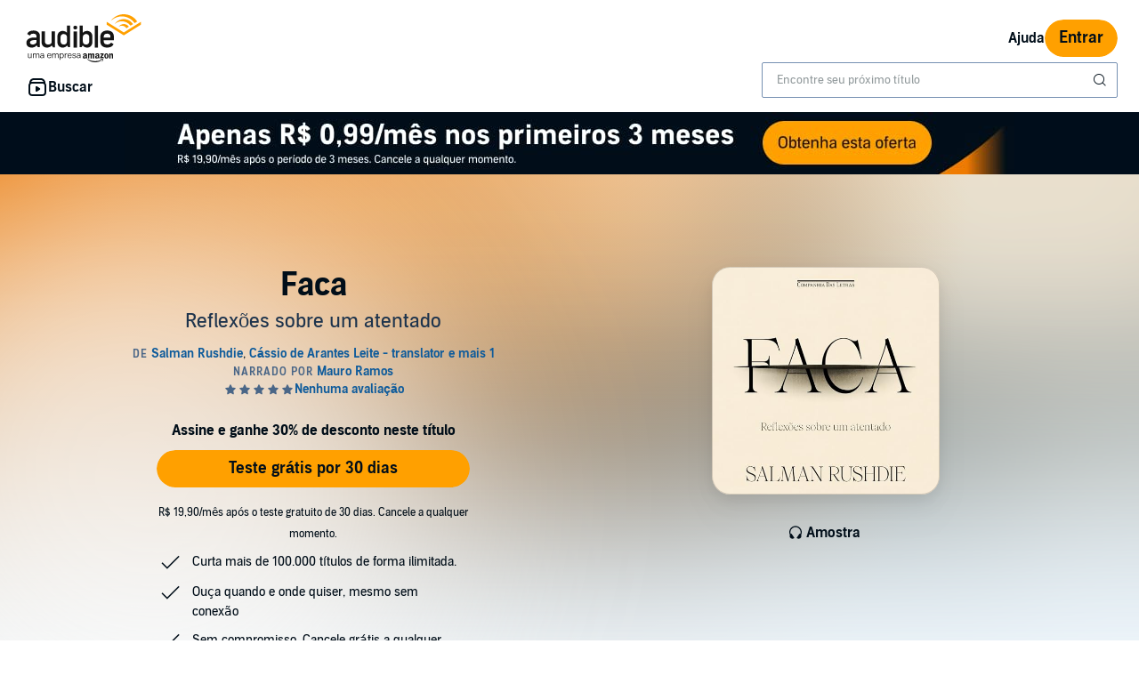

--- FILE ---
content_type: image/svg+xml
request_url: https://m.media-amazon.com/images/G/01/Audible/en_US/images/logo/audible_logo_br.svg
body_size: 6979
content:
<?xml version="1.0" encoding="UTF-8"?>
<svg width="143px" height="60px" viewBox="0 0 143 60" version="1.1" xmlns="http://www.w3.org/2000/svg">
    <title>BR</title>
    <desc>Audible BR logo</desc>
    <g stroke="none" stroke-width="1" fill="none" fill-rule="evenodd">
        <g id="Group" transform="translate(100.298611, 0.000000)" fill="#FFA000" fill-rule="nonzero">
            <polygon id="Path" points="21.355438 22.8411748 42.7013889 9.48787259 42.7013889 13.0873758 21.355438 26.440678 0 13.0873758 0 9.48787259"></polygon>
            <path d="M21.3459509,6.14479836 C16.5454837,6.14479836 12.3047548,8.59511981 9.8286245,12.3180888 L9.84759868,12.3180888 C10.0183663,12.1661309 10.1891339,12.014173 10.3599015,11.8717124 C16.3462548,6.90458796 24.9984803,7.98728814 29.7230507,14.2935418 L32.8632773,12.3275862 L32.8632773,12.3275862 C30.387147,8.60461718 26.1464181,6.14479836 21.3364638,6.14479836" id="Path"></path>
            <path d="M21.3459509,12.270602 C18.7370013,12.270602 16.4411257,13.5622443 15.0465236,15.5376973 C16.1754872,14.7399182 17.4847056,14.2840444 18.8793077,14.2840444 C21.1751833,14.2840444 23.2338817,15.5092051 24.647458,17.4656634 L27.6833265,15.5661894 L27.6833265,15.5661894 C26.2887244,13.5717417 23.9738746,12.2611046 21.355438,12.2611046" id="Path"></path>
            <path d="M6.91608809,6.88559322 C15.7106199,-0.0759789597 28.1481939,1.78550555 34.7701822,11.0359439 L34.8176177,11.1024255 L38.0716893,9.06998831 L38.0716893,9.06998831 C34.5045437,3.60900058 28.3474228,0 21.3459509,0 C14.344479,0 8.22530641,3.5710111 4.62969957,9.05099357 C5.29379582,8.35768556 6.14763386,7.48392753 6.91608809,6.87609585" id="Path"></path>
        </g>
        <g id="Group" transform="translate(1.986111, 48.813559)" fill="#141414" fill-rule="nonzero">
            <path d="M0.00934041138,0.170082088 L0.831296613,0.170082088 L0.831296613,3.83629599 C0.831296613,4.85678852 1.18623225,5.32923876 2.06423092,5.32923876 C2.57795354,5.32923876 2.99827205,5.10246265 3.30650563,4.75284947 C3.72682414,4.28039922 3.81088784,3.77015296 3.81088784,2.91029351 L3.81088784,0.160633083 L4.62350363,0.160633083 L4.62350363,5.90562806 L4.10978101,5.90562806 C4.01637689,5.60325991 3.92297278,5.27254474 3.82956867,4.97017658 C3.38122892,5.67885195 2.68069807,6.05681214 1.91478433,6.05681214 C0.625807563,6.05681214 0,5.30089175 0,3.96858206 L0,0.151184078 L0.00934041138,0.170082088 Z" id="Path"></path>
            <path d="M13.3194266,5.92452607 L13.3194266,2.19216914 C13.3194266,1.18112561 12.9831718,0.755920392 12.170556,0.755920392 C11.3579402,0.755920392 10.5826861,1.50239178 10.5826861,2.5039863 L10.5826861,5.93397508 L9.77007031,5.93397508 L9.77007031,2.20161814 C9.77007031,1.21892163 9.42447508,0.765369397 8.62119971,0.765369397 C7.81792433,0.765369397 7.03332977,1.53073879 7.03332977,2.76855844 L7.03332977,5.94342408 L6.21137357,5.94342408 L6.21137357,0.207878108 L6.68773455,0.207878108 L7.01464895,1.11498258 C7.42562705,0.44410323 8.0420942,0.0377960196 8.77064629,0.0377960196 C9.66732578,0.0377960196 10.2090696,0.46300124 10.4425799,1.1622276 C10.853558,0.46300124 11.4980464,0.0377960196 12.329343,0.0377960196 C13.5342561,0.0377960196 14.1320424,0.755920392 14.1320424,2.04098506 L14.1320424,5.94342408 L13.3194266,5.94342408 L13.3194266,5.92452607 Z" id="Path"></path>
            <path d="M19.1571837,5.03631961 C18.8115885,5.63160692 18.0923768,6.05681214 17.1863569,6.05681214 C16.0281459,6.05681214 15.2155301,5.42372881 15.2155301,4.30874624 C15.2155301,2.42839426 17.3264631,2.45674127 19.1198221,2.38114924 L19.1198221,2.02208705 C19.1198221,1.1527786 18.6901632,0.680328353 17.756122,0.680328353 C16.8220809,0.680328353 16.3737412,1.04883954 16.2896775,1.70082088 C16.0188055,1.68192287 15.7666144,1.66302486 15.5144233,1.65357586 C15.6545295,0.548042284 16.5045069,0 17.7841433,0 C19.185205,0 19.9417783,0.689777358 19.9417783,2.18272013 L19.9417783,5.90562806 L19.4093749,5.90562806 L19.1665242,5.0174216 L19.1571837,5.03631961 Z M19.1198221,3.03313057 C17.0275699,3.09927361 16.0468268,3.19376366 16.0468268,4.30874624 C16.0468268,4.97962558 16.4764857,5.37648379 17.2610802,5.37648379 C18.5220358,5.37648379 19.1198221,4.52607335 19.1198221,3.54337684 L19.1198221,3.03313057 L19.1198221,3.03313057 Z" id="Shape"></path>
            <path d="M28.8712116,4.28039922 C28.6937438,5.38593279 27.7877239,6.08515916 26.5267683,6.08515916 C24.8735155,6.08515916 23.9207935,4.84733951 23.9207935,3.0898246 C23.9207935,1.33230969 24.9202176,0.0188980098 26.4987471,0.0188980098 C28.1706807,0.0188980098 28.9832965,1.27561566 28.9832965,2.84415048 C28.9832965,2.97643654 28.9739561,3.12762062 28.9739561,3.2693557 L24.7427498,3.2693557 C24.7614306,4.4315833 25.3685573,5.3953818 26.5267683,5.3953818 C27.4234478,5.3953818 27.9184896,4.96072757 28.0679362,4.28039922 L28.8712116,4.28039922 Z M28.1613403,2.60792535 C28.1519999,1.53073879 27.6289369,0.699226363 26.5080875,0.699226363 C25.452621,0.699226363 24.817473,1.47404476 24.7614306,2.60792535 L28.1613403,2.60792535 Z" id="Shape"></path>
            <path d="M37.2962626,5.92452607 L37.2962626,2.19216914 C37.2962626,1.18112561 36.9600078,0.755920392 36.147392,0.755920392 C35.3347763,0.755920392 34.5595221,1.50239178 34.5595221,2.5039863 L34.5595221,5.93397508 L33.7469063,5.93397508 L33.7469063,2.20161814 C33.7469063,1.21892163 33.4013111,0.765369397 32.5980357,0.765369397 C31.7947603,0.765369397 31.0101658,1.53073879 31.0101658,2.76855844 L31.0101658,5.94342408 L30.1882096,5.94342408 L30.1882096,0.207878108 L30.6645706,0.207878108 L30.991485,1.11498258 C31.4024631,0.44410323 32.0189302,0.0377960196 32.7474823,0.0377960196 C33.6441618,0.0377960196 34.1859057,0.46300124 34.4194159,1.1622276 C34.830394,0.46300124 35.4748824,0.0377960196 36.306179,0.0377960196 C37.5110921,0.0377960196 38.1088784,0.755920392 38.1088784,2.04098506 L38.1088784,5.94342408 L37.2962626,5.94342408 L37.2962626,5.92452607 Z" id="Path"></path>
            <path d="M39.6220251,0.179531093 L40.1544285,0.179531093 L40.4066196,1.04883954 C40.8175977,0.396858206 41.4994478,0.0094490049 42.2840423,0.0094490049 C43.9372951,0.0094490049 44.7125493,1.37010571 44.7125493,3.01423256 C44.7125493,4.76229847 43.8532314,6.07571015 42.2279999,6.07571015 C41.5181286,6.07571015 40.8362786,5.77334199 40.4253005,5.14025867 L40.4253005,8.13559322 L39.6126847,8.13559322 L39.6126847,0.179531093 L39.6220251,0.179531093 Z M42.1532766,5.35758578 C43.2741259,5.35758578 43.8625718,4.4315833 43.8625718,3.03313057 C43.8625718,1.63467785 43.2180835,0.746471387 42.1812978,0.746471387 C41.0137464,0.746471387 40.3972792,1.71026989 40.3972792,2.92919152 C40.3972792,4.36544026 40.8736402,5.35758578 42.1439362,5.35758578 L42.1532766,5.35758578 Z" id="Shape"></path>
            <path d="M45.9735048,0.179531093 L46.431185,0.179531093 L46.7674398,1.17167661 C47.1223754,0.46300124 47.794885,0.094490049 48.4954159,0.094490049 C48.6728837,0.094490049 48.8316707,0.103939054 49.0091385,0.141735074 C48.9904577,0.396858206 48.9624365,0.661430343 48.9437556,0.92600248 C48.7849686,0.888206461 48.6168412,0.878757456 48.4673947,0.878757456 C47.2624816,0.878757456 46.795461,1.84255596 46.795461,2.99533455 L46.795461,5.92452607 L45.9828452,5.92452607 L45.9828452,0.188980098 L45.9735048,0.179531093 Z" id="Path"></path>
            <path d="M54.3892155,4.28039922 C54.2117477,5.38593279 53.3150682,6.08515916 52.0447722,6.08515916 C50.3915194,6.08515916 49.4387974,4.84733951 49.4387974,3.0898246 C49.4387974,1.33230969 50.4382215,0.0188980098 52.016751,0.0188980098 C53.6886846,0.0188980098 54.5013004,1.27561566 54.5013004,2.84415048 C54.5013004,2.97643654 54.49196,3.12762062 54.49196,3.2693557 L50.2700941,3.2693557 C50.2887749,4.4315833 50.8959016,5.3953818 52.0541126,5.3953818 C52.9507921,5.3953818 53.4458339,4.96072757 53.6046209,4.28039922 L54.4078963,4.28039922 L54.3892155,4.28039922 Z M53.6793442,2.60792535 C53.6700038,1.53073879 53.1469408,0.699226363 52.0260914,0.699226363 C50.9706249,0.699226363 50.3354769,1.47404476 50.2794345,2.60792535 L53.6793442,2.60792535 Z" id="Shape"></path>
            <path d="M56.1171916,4.21425619 C56.2199361,5.02687061 56.8270628,5.3953818 57.7517636,5.3953818 C58.6764643,5.3953818 59.1995273,5.02687061 59.1995273,4.39378728 C59.1995273,3.82684699 58.8072301,3.51502982 57.9572526,3.39219276 C56.6589354,3.21266167 55.5007244,2.97643654 55.5007244,1.70082088 C55.5007244,0.614185319 56.5094889,0.0094490049 57.6676999,0.0094490049 C59.0687616,0.0094490049 59.8159945,0.765369397 59.8907178,1.71971889 L59.1341445,1.71971889 C59.0313999,1.12443158 58.601741,0.699226363 57.6863807,0.699226363 C56.7149779,0.699226363 56.2946594,1.11498258 56.2946594,1.63467785 C56.2946594,2.33390421 56.6309142,2.40004725 58.0599971,2.64572137 C59.3863356,2.83470147 60.0214835,3.35439674 60.0214835,4.35599126 C60.0214835,5.43317782 59.1061232,6.07571015 57.7517636,6.07571015 C56.3974039,6.07571015 55.3792991,5.46152483 55.3139162,4.20480718 L56.1171916,4.20480718 L56.1171916,4.21425619 Z" id="Path"></path>
            <path d="M64.7570721,5.03631961 C64.4114769,5.63160692 63.6922652,6.05681214 62.7862453,6.05681214 C61.6280343,6.05681214 60.8154185,5.42372881 60.8154185,4.30874624 C60.8154185,2.42839426 62.9263515,2.45674127 64.7197105,2.38114924 L64.7197105,2.02208705 C64.7197105,1.1527786 64.2900515,0.680328353 63.3560104,0.680328353 C62.4219693,0.680328353 61.9736295,1.04883954 61.8895658,1.70082088 C61.6186939,1.68192287 61.3665028,1.66302486 61.1143117,1.65357586 C61.2544178,0.548042284 62.1043953,0 63.3840316,0 C64.7850933,0 65.5416667,0.689777358 65.5416667,2.18272013 L65.5416667,5.90562806 L65.0092632,5.90562806 L64.7664125,5.0174216 L64.7570721,5.03631961 Z M64.7197105,3.03313057 C62.6274583,3.09927361 61.6467151,3.19376366 61.6467151,4.30874624 C61.6467151,4.97962558 62.076374,5.37648379 62.8609686,5.37648379 C64.1219241,5.37648379 64.7197105,4.52607335 64.7197105,3.54337684 L64.7197105,3.03313057 L64.7197105,3.03313057 Z" id="Shape"></path>
        </g>
        <g id="Group" transform="translate(70.506944, 48.813559)" fill="#141414">
            <path d="M23.4142319,8.74541324 C21.221817,10.3407304 18.0423409,11.1864407 15.3089404,11.1864407 C11.4745871,11.1864407 8.01987271,9.79294077 5.40036399,7.46723746 C5.20105354,7.28464092 5.38138204,7.03477197 5.62814736,7.17892714 C8.44696652,8.79346497 11.9396448,9.76410973 15.5367238,9.76410973 C17.9664131,9.76410973 20.6333766,9.26437183 23.0915388,8.24567535 C23.4616868,8.09190984 23.7748889,8.48593395 23.4142319,8.74541324 L23.4142319,8.74541324 Z" id="Path"></path>
            <path d="M24.3348564,7.72671676 C24.0501272,7.37113402 22.4841165,7.56334091 21.7722935,7.64022366 C21.5634921,7.66905469 21.5255282,7.48645815 21.7153476,7.35191333 C22.9681562,6.48698235 25.0276974,6.7368513 25.2649718,7.02516163 C25.5022461,7.3230823 25.198535,9.35086493 24.0216542,10.3118994 C23.8413257,10.4560545 23.6704882,10.3791718 23.755907,10.1869649 C24.0216542,9.53346147 24.6100946,8.08229949 24.3348564,7.72671676 L24.3348564,7.72671676 Z" id="Path"></path>
            <path d="M21.8197484,1.22051372 L21.8197484,0.374803425 C21.8197484,0.24986895 21.9146581,0.163375852 22.0380407,0.163375852 L25.8723941,0.163375852 C25.9957767,0.163375852 26.0906865,0.24986895 26.0906865,0.374803425 L26.0906865,1.09557924 C26.0906865,1.22051372 25.9862858,1.37427922 25.8059573,1.62414817 L23.8223438,4.42075834 C24.5626397,4.40153766 25.3408996,4.50725144 26.0147587,4.88205487 C26.1666143,4.96854796 26.2045782,5.09348244 26.2140691,5.20880657 L26.2140691,6.11217893 C26.2140691,6.2371134 26.0811955,6.38126857 25.9293399,6.30438581 C24.7429682,5.68932378 23.1769576,5.63166172 21.8766942,6.30438581 C21.7438206,6.38126857 21.601456,6.2371134 21.601456,6.11217893 L21.601456,5.25685829 C21.601456,5.12231347 21.601456,4.89166521 21.7438206,4.68023764 L24.0501272,1.43194129 L22.0475317,1.43194129 C21.9241491,1.43194129 21.8292393,1.34544819 21.8292393,1.22051372 L21.8197484,1.22051372 Z" id="Path"></path>
            <path d="M7.82056226,6.48698235 L6.65317251,6.48698235 C6.53928082,6.48698235 6.45386206,6.40048925 6.44437109,6.29477547 L6.44437109,0.394024113 C6.44437109,0.278699983 6.5487718,0.18259654 6.67215445,0.18259654 L7.75412545,0.18259654 C7.86801713,0.18259654 7.96292687,0.278699983 7.97241784,0.384413769 L7.97241784,1.15324131 L7.99139979,1.15324131 C8.276129,0.403634457 8.80762352,0.0672724096 9.52893751,0.0672724096 C10.2502515,0.0672724096 10.7153092,0.413244802 11.0474933,1.15324131 C11.3322225,0.403634457 11.9776087,0.0672724096 12.6609588,0.0672724096 C13.1544894,0.0672724096 13.685984,0.269089638 14.018168,0.711165473 C14.388316,1.21090337 14.3123882,1.93167919 14.3123882,2.55635156 L14.3123882,6.27555478 C14.3123882,6.39087891 14.2079875,6.48698235 14.0846049,6.48698235 L12.9172151,6.48698235 C12.8033234,6.48698235 12.7084137,6.39087891 12.7084137,6.27555478 L12.7084137,3.15219291 C12.7084137,2.90232396 12.7273956,2.28726193 12.6799408,2.04700332 C12.594522,1.65297921 12.3287747,1.53765508 11.9870997,1.53765508 C11.7023705,1.53765508 11.4081503,1.72025162 11.2942586,2.01817229 C11.170876,2.31609296 11.1803669,2.81583086 11.1803669,3.14258256 L11.1803669,6.26594443 C11.1803669,6.38126857 11.0854572,6.47737201 10.9525836,6.47737201 L9.7851938,6.47737201 C9.67130212,6.47737201 9.57639238,6.38126857 9.57639238,6.26594443 L9.57639238,3.14258256 C9.57639238,2.48907915 9.68079309,1.51843439 8.85507839,1.51843439 C8.02936368,1.51843439 8.04834563,2.46024812 8.04834563,3.14258256 L8.04834563,6.26594443 C8.04834563,6.38126857 7.94394492,6.47737201 7.82056226,6.47737201 L7.82056226,6.48698235 Z" id="Path"></path>
            <path d="M29.4030363,0.0576620654 C31.1398844,0.0576620654 32.0794908,1.51843439 32.0794908,3.38284117 C32.0794908,5.24724795 31.0449747,6.61191683 29.4030363,6.61191683 C27.7610978,6.61191683 26.7740366,5.1511445 26.7740366,3.3251791 C26.7740366,1.4992137 27.713643,0.0672724096 29.4030363,0.0672724096 L29.4030363,0.0576620654 Z M29.4125272,1.25895509 C28.5488486,1.25895509 28.4919028,2.4121964 28.4919028,3.13297222 C28.4919028,3.85374803 28.4919028,5.39140311 29.3935453,5.39140311 C30.2951878,5.39140311 30.3426427,4.15166871 30.3426427,3.39245151 C30.3426427,2.89271361 30.3236607,2.29687227 30.1718051,1.8259654 C30.0389315,1.4127206 29.7826752,1.25895509 29.4030363,1.25895509 L29.4125272,1.25895509 Z" id="Shape"></path>
            <path d="M34.3193606,6.48698235 L33.1614618,6.48698235 C33.0475701,6.48698235 32.9526604,6.39087891 32.9526604,6.27555478 L32.9526604,0.374803425 C32.9526604,0.269089638 33.0570611,0.18259654 33.1709528,0.18259654 L34.2529238,0.18259654 C34.3573245,0.18259654 34.4427433,0.259479294 34.4617252,0.345972392 L34.4617252,1.24934475 L34.4807072,1.24934475 C34.8034003,0.442075834 35.268458,0.0576620654 36.0751907,0.0576620654 C36.5971943,0.0576620654 37.1097069,0.240258606 37.4324,0.74960685 C37.7361111,1.22051372 37.7361111,2.01817229 37.7361111,2.5851826 L37.7361111,6.29477547 C37.7171292,6.40048925 37.6317104,6.47737201 37.5083277,6.47737201 L36.340938,6.47737201 C36.2365373,6.47737201 36.1416275,6.39087891 36.1321366,6.29477547 L36.1321366,3.09453084 C36.1321366,2.45063778 36.2080644,1.50882404 35.4013316,1.50882404 C35.1166024,1.50882404 34.8603461,1.69142058 34.7274725,1.97973091 C34.5661259,2.33531365 34.547144,2.70050673 34.547144,3.09453084 L34.547144,6.26594443 C34.547144,6.38126857 34.4427433,6.47737201 34.3193606,6.47737201 L34.3193606,6.48698235 Z" id="Path"></path>
            <path d="M18.7541639,3.67115149 C18.7541639,4.11322733 18.7636548,4.48803075 18.5358715,4.89166521 C18.346052,5.21841691 18.0518318,5.4106238 17.7291387,5.4106238 C17.283063,5.4106238 17.0173157,5.07426175 17.0173157,4.57452385 C17.0173157,3.59426874 17.9094672,3.42128254 18.7541639,3.42128254 L18.7541639,3.67115149 Z M19.9310446,6.46776166 C19.8551168,6.53503407 19.7412251,6.53503407 19.6558064,6.4965927 C19.2666764,6.17945134 19.2002396,6.03529617 18.9914382,5.72776516 C18.355543,6.37165822 17.8999762,6.56386511 17.0647706,6.56386511 C16.0872003,6.56386511 15.3184314,5.96802376 15.3184314,4.77634108 C15.3184314,3.84413769 15.830944,3.20985497 16.561749,2.89271361 C17.1976442,2.62362397 18.0803047,2.56596191 18.7541639,2.4986895 L18.7541639,2.35453434 C18.7541639,2.0854447 18.7731458,1.75869299 18.6117993,1.51843439 C18.4694347,1.30700681 18.1941964,1.22051372 17.9569221,1.22051372 C17.5108463,1.22051372 17.1122254,1.44155163 17.0173157,1.9124585 C16.9983338,2.01817229 16.922406,2.12388607 16.8085143,2.12388607 L15.6790884,1.9989516 C15.5841787,1.97973091 15.479778,1.90284816 15.5082509,1.75869299 C15.7645072,0.403634457 17.0078247,0 18.1182686,0 C18.6877271,0 19.428023,0.153765508 19.8740988,0.576620654 C20.4435572,1.09557924 20.3866113,1.78752403 20.3866113,2.55635156 L20.3866113,4.34387559 C20.3866113,4.88205487 20.6143947,5.11270313 20.8231961,5.4106238 C20.8991239,5.51633759 20.9181059,5.64127206 20.8231961,5.71815481 C20.5859218,5.91997204 20.158828,6.27555478 19.9215536,6.47737201 L19.9215536,6.47737201 L19.9310446,6.46776166 Z" id="Shape"></path>
            <path d="M3.44522342,3.67115149 C3.44522342,4.11322733 3.4547144,4.48803075 3.22693103,4.89166521 C3.03711156,5.21841691 2.74289138,5.4106238 2.42019827,5.4106238 C1.97412251,5.4106238 1.70837525,5.07426175 1.70837525,4.57452385 C1.70837525,3.59426874 2.60052677,3.42128254 3.44522342,3.42128254 L3.44522342,3.67115149 Z M4.62210415,6.46776166 C4.54617636,6.53503407 4.43228468,6.53503407 4.34686592,6.4965927 C3.957736,6.17945134 3.89129918,6.03529617 3.67300679,5.72776516 C3.03711156,6.37165822 2.58154482,6.56386511 1.74633915,6.56386511 C0.75927789,6.56386511 0,5.96802376 0,4.77634108 C0,3.84413769 0.512512575,3.20985497 1.24331754,2.89271361 C1.87921278,2.62362397 2.76187332,2.56596191 3.43573245,2.4986895 L3.43573245,2.35453434 C3.43573245,2.0854447 3.4547144,1.75869299 3.29336785,1.51843439 C3.15100324,1.30700681 2.87576501,1.22051372 2.63849067,1.22051372 C2.19241491,1.22051372 1.80328499,1.44155163 1.69888428,1.9124585 C1.67990233,2.01817229 1.60397454,2.12388607 1.49957383,2.12388607 L0.370147971,1.9989516 C0.275238235,1.97973091 0.170837525,1.90284816 0.199310446,1.75869299 C0.455566734,0.403634457 1.69888428,0 2.80932819,0 C3.37878661,0 4.11908255,0.153765508 4.57464928,0.576620654 C5.1441077,1.09557924 5.08716186,1.78752403 5.08716186,2.55635156 L5.08716186,4.34387559 C5.08716186,4.88205487 5.31494523,5.11270313 5.53323762,5.4106238 C5.60916541,5.51633759 5.62814736,5.64127206 5.53323762,5.71815481 C5.29596328,5.91997204 4.86886947,6.27555478 4.6410861,6.47737201 L4.6410861,6.47737201 L4.62210415,6.46776166 Z" id="Shape"></path>
        </g>
        <path d="M18.87773,34.1729323 L18.87773,21.3559322 L23.1344954,21.3559322 L23.1344954,34.0200076 C23.1344954,37.0976169 25.7079035,37.8909137 27.2171203,37.8909137 C30.4387178,37.8909137 31.4932346,36.0175863 31.4932346,34.9375558 L31.4932346,21.3559322 L35.75,21.3559322 L35.75,41.2552568 L33.2733365,41.2552568 L31.6480261,39.0378489 C30.4870901,40.414171 28.5908946,41.6949153 25.7659503,41.6949153 C21.7026743,41.6949153 18.8680556,38.9996177 18.8680556,34.1729323 L18.87773,34.1729323 Z" id="Path" fill="#141414" fill-rule="nonzero"></path>
        <path d="M66.5438748,14.256409 L66.5438748,41.2360134 C66.5438748,41.2360134 68.8320212,41.2360134 68.8320212,41.2360134 L70.296435,39.0179878 C71.3672875,40.3946934 73.1978047,41.6949153 75.8429019,41.6949153 C79.3849526,41.6949153 82.4236111,39.400406 82.4236111,34.3811671 L82.4236111,28.1764317 C82.4236111,23.1667532 79.421563,20.8626835 75.6964606,20.8626835 C73.124584,20.8626835 71.3672875,22.0864218 70.4703341,23.2719182 L70.4703341,14.2372881 C70.4703341,14.2372881 66.5347222,14.2372881 66.5347222,14.2372881 L66.5438748,14.256409 Z M74.7171339,37.8707332 C72.2276306,37.8707332 70.4245712,36.6183136 70.4886393,33.9222652 L70.4886393,33.9222652 L70.4886393,28.4728058 C70.4886393,26.3025825 72.108647,24.7059865 74.7537442,24.7059865 C76.6117192,24.7059865 78.4971518,26.1209339 78.4971518,28.4919267 L78.4971518,34.0752325 C78.4971518,36.4462254 76.6117192,37.8611727 74.7171339,37.8611727 L74.7171339,37.8707332 Z" id="Shape" fill="#141414" fill-rule="nonzero"></path>
        <path d="M50.6893332,14.2372881 L50.6893332,23.2719182 C49.7918628,22.0864218 48.0427113,20.8626835 45.4601945,20.8626835 C41.7421029,20.8626835 38.7291667,23.1571928 38.7291667,28.1764317 L38.7291667,34.3811671 C38.7291667,39.3908456 41.7695765,41.6949153 45.3136687,41.6949153 C47.9602906,41.6949153 49.7918628,40.3946934 50.8633325,39.0179878 L52.3285903,41.2360134 L54.6180556,41.2360134 L54.6180556,14.2372881 L50.6801753,14.2372881 L50.6893332,14.2372881 Z M42.6670469,34.0656721 L42.6670469,28.4823663 C42.6670469,26.1113734 44.5535663,24.696426 46.4126121,24.696426 C49.0592339,24.696426 50.6801753,26.293022 50.6801753,28.4632454 L50.6801753,33.9127048 L50.6801753,33.9127048 C50.7442803,36.6087531 48.9401817,37.8611727 46.4492435,37.8611727 C44.5535663,37.8611727 42.6670469,36.4462254 42.6670469,34.0752325 L42.6670469,34.0656721 Z" id="Shape" fill="#141414" fill-rule="nonzero"></path>
        <polygon id="Path" fill="#141414" fill-rule="nonzero" points="85.4027778 14.2372881 89.375 14.2372881 89.375 41.6949153 85.4027778 41.6949153"></polygon>
        <g id="Group" transform="translate(58.590278, 14.237288)" fill="#141414" fill-rule="nonzero">
            <rect id="Rectangle" x="0.297916667" y="7.27874266" width="4.36944444" height="20.1788845"></rect>
            <ellipse id="Oval" cx="2.48263889" cy="2.42301687" rx="2.48263889" ry="2.42301687"></ellipse>
        </g>
        <path d="M100.949842,37.7549957 C98.049164,37.7549957 96.6181629,36.2260717 96.6181629,34.1091 L96.6181629,32.4233632 L109.236111,32.4233632 L109.236111,27.8365912 C109.236111,23.1322096 105.987352,20.3389831 100.949842,20.3389831 C95.9123314,20.3389831 92.3541667,23.2792215 92.3541667,27.9149975 L92.3541667,34.1973071 C92.3541667,38.9016887 95.7189528,41.6949153 100.949842,41.6949153 C104.865757,41.6949153 107.679414,40.0973857 108.859023,37.3629639 L105.764967,35.4322073 C104.662709,37.0003345 103.144688,37.7745973 100.949842,37.7745973 L100.949842,37.7549957 Z M96.6181629,27.8267904 C96.6181629,25.7098187 98.049164,24.259301 100.795139,24.259301 C103.541114,24.259301 104.972115,25.7098187 104.972115,27.8267904 L104.972115,29.1204953 L96.608494,29.1204953 L96.608494,27.8267904 L96.6181629,27.8267904 Z" id="Shape" fill="#141414" fill-rule="nonzero"></path>
        <path d="M8.82772925,20.3487883 C4.69909794,20.3487883 2.02080549,22.0352991 0.976561506,24.5748704 L4.30267198,26.6732035 C5.6949973,24.427791 7.01964013,24.2709063 8.82772925,24.2709063 C11.4190014,24.2709063 12.6179482,25.525984 12.6179482,27.5262642 L12.6179482,29.1245272 L9.05011455,29.1245272 C6.44917351,29.1245272 0,30.0266144 0,35.6940748 C0,39.6946351 2.97802915,41.6949153 6.62321417,41.6949153 C9.48521621,41.6949153 11.6123799,40.3613952 12.7823199,38.9494327 L14.4066994,41.2242611 L16.8819444,41.2242611 L16.8819444,27.2517159 C16.8819444,23.2511556 14.2519966,20.3389831 8.82772925,20.3389831 L8.82772925,20.3487883 Z M12.6179482,34.6939347 C12.5889414,35.0077042 12.5792725,35.399916 12.1441708,35.9490125 C11.4963528,36.8805155 9.87197324,37.7826026 7.94785701,37.7826026 C6.02374077,37.7826026 4.46704372,36.9589578 4.46704372,35.2332259 C4.46704372,32.7819022 8.38295867,32.2524163 10.7905212,32.1543634 L12.6276171,32.1543634 L12.6276171,34.70374 L12.6179482,34.6939347 Z" id="Shape" fill="#141414" fill-rule="nonzero"></path>
    </g>
</svg>